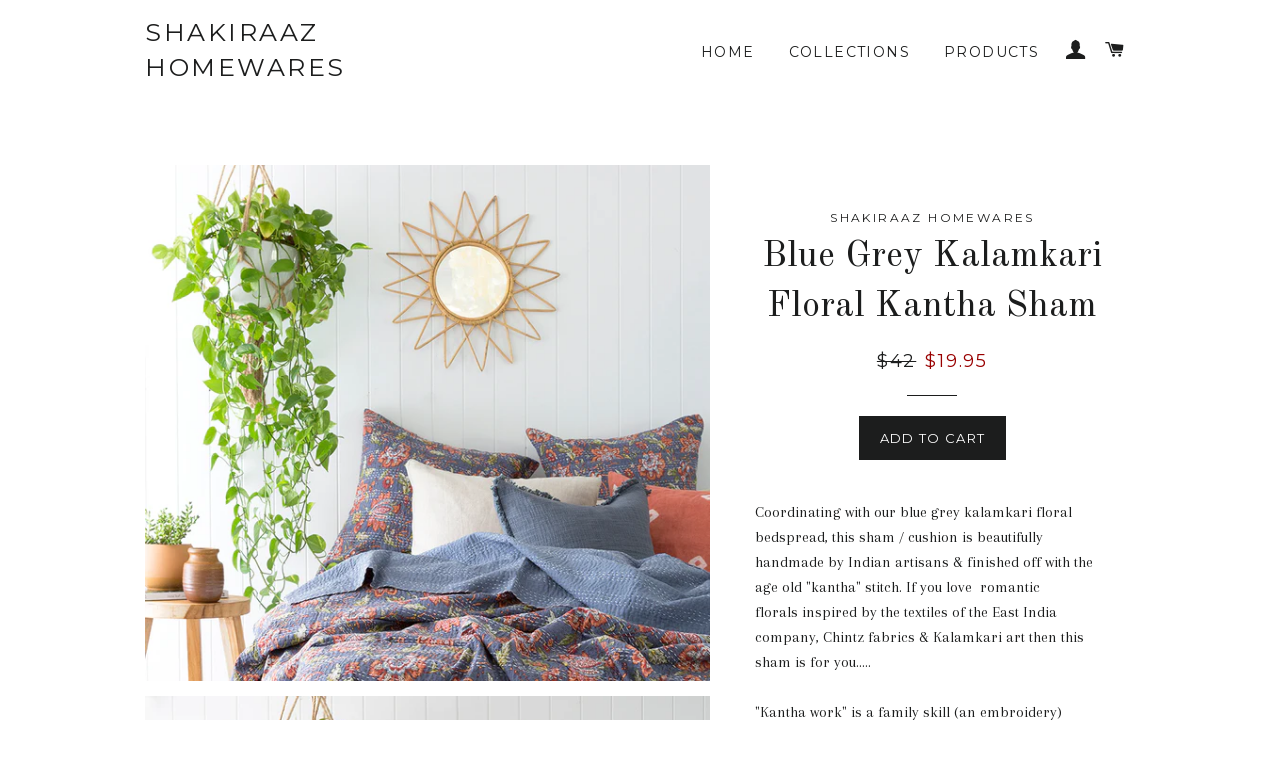

--- FILE ---
content_type: text/html; charset=utf-8
request_url: https://shakiraaz-homewares.myshopify.com/collections/sale/products/white-tropical-floral-kantha-sham
body_size: 15639
content:
<!doctype html>
<!--[if lt IE 7]><html class="no-js lt-ie9 lt-ie8 lt-ie7" lang="en"> <![endif]-->
<!--[if IE 7]><html class="no-js lt-ie9 lt-ie8" lang="en"> <![endif]-->
<!--[if IE 8]><html class="no-js lt-ie9" lang="en"> <![endif]-->
<!--[if IE 9 ]><html class="ie9 no-js"> <![endif]-->
<!--[if (gt IE 9)|!(IE)]><!--> <html class="no-js"> <!--<![endif]-->
<head>

  <!-- Basic page needs ================================================== -->
  <meta charset="utf-8">
  <meta http-equiv="X-UA-Compatible" content="IE=edge,chrome=1">

  

  <!-- Title and description ================================================== -->
  <title>
  Blue Grey Kalamkari Floral Kantha Sham &ndash; SHAKIRAAZ HOMEWARES
  </title>

  
  <meta name="description" content="Coordinating with our blue grey kalamkari floral bedspread, this sham / cushion is beautifully handmade by Indian artisans &amp;amp; finished off with the age old &quot;kantha&quot; stitch. If you love  romantic florals inspired by the textiles of the East India company, Chintz fabrics &amp;amp; Kalamkari art then this sham is for you..">
  

  <!-- Helpers ================================================== -->
  <!-- /snippets/social-meta-tags.liquid -->


  <meta property="og:type" content="product">
  <meta property="og:title" content="Blue Grey Kalamkari Floral Kantha Sham">
  <meta property="og:url" content="https://shakiraaz-homewares.myshopify.com/products/white-tropical-floral-kantha-sham">
  <meta property="og:description" content="Coordinating with our blue grey kalamkari floral bedspread, this sham / cushion is beautifully handmade by Indian artisans &amp;amp; finished off with the age old &quot;kantha&quot; stitch. If you love  romantic florals inspired by the textiles of the East India company, Chintz fabrics &amp;amp; Kalamkari art then this sham is for you.....
&quot;Kantha work&quot; is a family skill (an embroidery) passed on from mother to daughter, originating from the north eastern states in India, wherein old saris, dhotis &amp;amp; old cloth pieces are stitched together using the running stitch to make light weight quilts or throws. Thus each piece is totally unique &amp;amp; this embroidery renders a slightly crinkled or wavy effect to the original patchwork of materials.
Loose threads &amp;amp; some imperfections are characteristic of this type of handmade product. 
Dimensions - 60cm x 60cm
Dry Clean Preferable.">
  
    <meta property="og:image" content="http://shakiraaz-homewares.myshopify.com/cdn/shop/products/Shakira_6_LR_SHAM_grande.jpg?v=1505270961">
    <meta property="og:image:secure_url" content="https://shakiraaz-homewares.myshopify.com/cdn/shop/products/Shakira_6_LR_SHAM_grande.jpg?v=1505270961">
  
    <meta property="og:image" content="http://shakiraaz-homewares.myshopify.com/cdn/shop/products/Shakira_5_HR_SHAM_grande.jpg?v=1505270959">
    <meta property="og:image:secure_url" content="https://shakiraaz-homewares.myshopify.com/cdn/shop/products/Shakira_5_HR_SHAM_grande.jpg?v=1505270959">
  
  <meta property="og:price:amount" content="19.95">
  <meta property="og:price:currency" content="AUD">

<meta property="og:site_name" content="SHAKIRAAZ HOMEWARES">



  <meta name="twitter:card" content="summary">



  <meta name="twitter:title" content="Blue Grey Kalamkari Floral Kantha Sham">
  <meta name="twitter:description" content="Coordinating with our blue grey kalamkari floral bedspread, this sham / cushion is beautifully handmade by Indian artisans &amp;amp; finished off with the age old &quot;kantha&quot; stitch. If you love  romantic fl">
  <meta name="twitter:image" content="https://shakiraaz-homewares.myshopify.com/cdn/shop/products/Shakira_5_HR_SHAM_large.jpg?v=1505270959">
  <meta name="twitter:image:width" content="480">
  <meta name="twitter:image:height" content="480">


  <link rel="canonical" href="https://shakiraaz-homewares.myshopify.com/products/white-tropical-floral-kantha-sham">
  <meta name="viewport" content="width=device-width,initial-scale=1,shrink-to-fit=no">
  <meta name="theme-color" content="#1c1d1d">

  <!-- CSS ================================================== -->
  <link href="//shakiraaz-homewares.myshopify.com/cdn/shop/t/3/assets/timber.scss.css?v=153623245560077322911699081072" rel="stylesheet" type="text/css" media="all" />
  <link href="//shakiraaz-homewares.myshopify.com/cdn/shop/t/3/assets/theme.scss.css?v=99223724187668425561699081072" rel="stylesheet" type="text/css" media="all" />
  
  
  
  <link href="//fonts.googleapis.com/css?family=Arapey:400" rel="stylesheet" type="text/css" media="all" />


  
    
    
    <link href="//fonts.googleapis.com/css?family=Old+Standard+TT:400" rel="stylesheet" type="text/css" media="all" />
  


  
    
    
    <link href="//fonts.googleapis.com/css?family=Montserrat:400" rel="stylesheet" type="text/css" media="all" />
  



  <!-- Header hook for plugins ================================================== -->
  <script>window.performance && window.performance.mark && window.performance.mark('shopify.content_for_header.start');</script><meta name="google-site-verification" content="vKmCl7Mw7XTnMhTDsogilpN4R1TDRWBo-zuijsOlsOc">
<meta name="facebook-domain-verification" content="4luj52w2mg0liddyjhuzb45oe9fdzv">
<meta name="facebook-domain-verification" content="kk7uzjvnw72tge7ndfdvu7xegvoeks">
<meta id="shopify-digital-wallet" name="shopify-digital-wallet" content="/13708479/digital_wallets/dialog">
<meta name="shopify-checkout-api-token" content="4615eeca2a5878e4adb8a5d23fdcc62c">
<meta id="in-context-paypal-metadata" data-shop-id="13708479" data-venmo-supported="false" data-environment="production" data-locale="en_US" data-paypal-v4="true" data-currency="AUD">
<link rel="alternate" hreflang="x-default" href="https://shakiraaz-homewares.myshopify.com/products/white-tropical-floral-kantha-sham">
<link rel="alternate" hreflang="en-US" href="https://shakiraaz-homewares.myshopify.com/en-us/products/white-tropical-floral-kantha-sham">
<link rel="alternate" hreflang="en-AU" href="https://shakiraaz-homewares.myshopify.com/products/white-tropical-floral-kantha-sham">
<link rel="alternate" type="application/json+oembed" href="https://shakiraaz-homewares.myshopify.com/products/white-tropical-floral-kantha-sham.oembed">
<script async="async" src="/checkouts/internal/preloads.js?locale=en-AU"></script>
<link rel="preconnect" href="https://shop.app" crossorigin="anonymous">
<script async="async" src="https://shop.app/checkouts/internal/preloads.js?locale=en-AU&shop_id=13708479" crossorigin="anonymous"></script>
<script id="shopify-features" type="application/json">{"accessToken":"4615eeca2a5878e4adb8a5d23fdcc62c","betas":["rich-media-storefront-analytics"],"domain":"shakiraaz-homewares.myshopify.com","predictiveSearch":true,"shopId":13708479,"locale":"en"}</script>
<script>var Shopify = Shopify || {};
Shopify.shop = "shakiraaz-homewares.myshopify.com";
Shopify.locale = "en";
Shopify.currency = {"active":"AUD","rate":"1.0"};
Shopify.country = "AU";
Shopify.theme = {"name":"Brooklyn","id":140042503,"schema_name":null,"schema_version":null,"theme_store_id":730,"role":"main"};
Shopify.theme.handle = "null";
Shopify.theme.style = {"id":null,"handle":null};
Shopify.cdnHost = "shakiraaz-homewares.myshopify.com/cdn";
Shopify.routes = Shopify.routes || {};
Shopify.routes.root = "/";</script>
<script type="module">!function(o){(o.Shopify=o.Shopify||{}).modules=!0}(window);</script>
<script>!function(o){function n(){var o=[];function n(){o.push(Array.prototype.slice.apply(arguments))}return n.q=o,n}var t=o.Shopify=o.Shopify||{};t.loadFeatures=n(),t.autoloadFeatures=n()}(window);</script>
<script>
  window.ShopifyPay = window.ShopifyPay || {};
  window.ShopifyPay.apiHost = "shop.app\/pay";
  window.ShopifyPay.redirectState = null;
</script>
<script id="shop-js-analytics" type="application/json">{"pageType":"product"}</script>
<script defer="defer" async type="module" src="//shakiraaz-homewares.myshopify.com/cdn/shopifycloud/shop-js/modules/v2/client.init-shop-cart-sync_C5BV16lS.en.esm.js"></script>
<script defer="defer" async type="module" src="//shakiraaz-homewares.myshopify.com/cdn/shopifycloud/shop-js/modules/v2/chunk.common_CygWptCX.esm.js"></script>
<script type="module">
  await import("//shakiraaz-homewares.myshopify.com/cdn/shopifycloud/shop-js/modules/v2/client.init-shop-cart-sync_C5BV16lS.en.esm.js");
await import("//shakiraaz-homewares.myshopify.com/cdn/shopifycloud/shop-js/modules/v2/chunk.common_CygWptCX.esm.js");

  window.Shopify.SignInWithShop?.initShopCartSync?.({"fedCMEnabled":true,"windoidEnabled":true});

</script>
<script>
  window.Shopify = window.Shopify || {};
  if (!window.Shopify.featureAssets) window.Shopify.featureAssets = {};
  window.Shopify.featureAssets['shop-js'] = {"shop-cart-sync":["modules/v2/client.shop-cart-sync_ZFArdW7E.en.esm.js","modules/v2/chunk.common_CygWptCX.esm.js"],"init-fed-cm":["modules/v2/client.init-fed-cm_CmiC4vf6.en.esm.js","modules/v2/chunk.common_CygWptCX.esm.js"],"shop-button":["modules/v2/client.shop-button_tlx5R9nI.en.esm.js","modules/v2/chunk.common_CygWptCX.esm.js"],"shop-cash-offers":["modules/v2/client.shop-cash-offers_DOA2yAJr.en.esm.js","modules/v2/chunk.common_CygWptCX.esm.js","modules/v2/chunk.modal_D71HUcav.esm.js"],"init-windoid":["modules/v2/client.init-windoid_sURxWdc1.en.esm.js","modules/v2/chunk.common_CygWptCX.esm.js"],"shop-toast-manager":["modules/v2/client.shop-toast-manager_ClPi3nE9.en.esm.js","modules/v2/chunk.common_CygWptCX.esm.js"],"init-shop-email-lookup-coordinator":["modules/v2/client.init-shop-email-lookup-coordinator_B8hsDcYM.en.esm.js","modules/v2/chunk.common_CygWptCX.esm.js"],"init-shop-cart-sync":["modules/v2/client.init-shop-cart-sync_C5BV16lS.en.esm.js","modules/v2/chunk.common_CygWptCX.esm.js"],"avatar":["modules/v2/client.avatar_BTnouDA3.en.esm.js"],"pay-button":["modules/v2/client.pay-button_FdsNuTd3.en.esm.js","modules/v2/chunk.common_CygWptCX.esm.js"],"init-customer-accounts":["modules/v2/client.init-customer-accounts_DxDtT_ad.en.esm.js","modules/v2/client.shop-login-button_C5VAVYt1.en.esm.js","modules/v2/chunk.common_CygWptCX.esm.js","modules/v2/chunk.modal_D71HUcav.esm.js"],"init-shop-for-new-customer-accounts":["modules/v2/client.init-shop-for-new-customer-accounts_ChsxoAhi.en.esm.js","modules/v2/client.shop-login-button_C5VAVYt1.en.esm.js","modules/v2/chunk.common_CygWptCX.esm.js","modules/v2/chunk.modal_D71HUcav.esm.js"],"shop-login-button":["modules/v2/client.shop-login-button_C5VAVYt1.en.esm.js","modules/v2/chunk.common_CygWptCX.esm.js","modules/v2/chunk.modal_D71HUcav.esm.js"],"init-customer-accounts-sign-up":["modules/v2/client.init-customer-accounts-sign-up_CPSyQ0Tj.en.esm.js","modules/v2/client.shop-login-button_C5VAVYt1.en.esm.js","modules/v2/chunk.common_CygWptCX.esm.js","modules/v2/chunk.modal_D71HUcav.esm.js"],"shop-follow-button":["modules/v2/client.shop-follow-button_Cva4Ekp9.en.esm.js","modules/v2/chunk.common_CygWptCX.esm.js","modules/v2/chunk.modal_D71HUcav.esm.js"],"checkout-modal":["modules/v2/client.checkout-modal_BPM8l0SH.en.esm.js","modules/v2/chunk.common_CygWptCX.esm.js","modules/v2/chunk.modal_D71HUcav.esm.js"],"lead-capture":["modules/v2/client.lead-capture_Bi8yE_yS.en.esm.js","modules/v2/chunk.common_CygWptCX.esm.js","modules/v2/chunk.modal_D71HUcav.esm.js"],"shop-login":["modules/v2/client.shop-login_D6lNrXab.en.esm.js","modules/v2/chunk.common_CygWptCX.esm.js","modules/v2/chunk.modal_D71HUcav.esm.js"],"payment-terms":["modules/v2/client.payment-terms_CZxnsJam.en.esm.js","modules/v2/chunk.common_CygWptCX.esm.js","modules/v2/chunk.modal_D71HUcav.esm.js"]};
</script>
<script>(function() {
  var isLoaded = false;
  function asyncLoad() {
    if (isLoaded) return;
    isLoaded = true;
    var urls = ["https:\/\/chimpstatic.com\/mcjs-connected\/js\/users\/6d7a660b97d952ddce7b42d7b\/b504d75c44af5b5b7a62e50e9.js?shop=shakiraaz-homewares.myshopify.com","https:\/\/chimpstatic.com\/mcjs-connected\/js\/users\/6d7a660b97d952ddce7b42d7b\/0bfcb251f7ea98927eb8a67b5.js?shop=shakiraaz-homewares.myshopify.com","https:\/\/cdn-stamped-io.azureedge.net\/files\/widget.min.js?shop=shakiraaz-homewares.myshopify.com"];
    for (var i = 0; i < urls.length; i++) {
      var s = document.createElement('script');
      s.type = 'text/javascript';
      s.async = true;
      s.src = urls[i];
      var x = document.getElementsByTagName('script')[0];
      x.parentNode.insertBefore(s, x);
    }
  };
  if(window.attachEvent) {
    window.attachEvent('onload', asyncLoad);
  } else {
    window.addEventListener('load', asyncLoad, false);
  }
})();</script>
<script id="__st">var __st={"a":13708479,"offset":-18000,"reqid":"095d221a-7faa-422f-a3f1-6714f702ee41-1768723041","pageurl":"shakiraaz-homewares.myshopify.com\/collections\/sale\/products\/white-tropical-floral-kantha-sham","u":"0bbd98e8262c","p":"product","rtyp":"product","rid":11312591751};</script>
<script>window.ShopifyPaypalV4VisibilityTracking = true;</script>
<script id="captcha-bootstrap">!function(){'use strict';const t='contact',e='account',n='new_comment',o=[[t,t],['blogs',n],['comments',n],[t,'customer']],c=[[e,'customer_login'],[e,'guest_login'],[e,'recover_customer_password'],[e,'create_customer']],r=t=>t.map((([t,e])=>`form[action*='/${t}']:not([data-nocaptcha='true']) input[name='form_type'][value='${e}']`)).join(','),a=t=>()=>t?[...document.querySelectorAll(t)].map((t=>t.form)):[];function s(){const t=[...o],e=r(t);return a(e)}const i='password',u='form_key',d=['recaptcha-v3-token','g-recaptcha-response','h-captcha-response',i],f=()=>{try{return window.sessionStorage}catch{return}},m='__shopify_v',_=t=>t.elements[u];function p(t,e,n=!1){try{const o=window.sessionStorage,c=JSON.parse(o.getItem(e)),{data:r}=function(t){const{data:e,action:n}=t;return t[m]||n?{data:e,action:n}:{data:t,action:n}}(c);for(const[e,n]of Object.entries(r))t.elements[e]&&(t.elements[e].value=n);n&&o.removeItem(e)}catch(o){console.error('form repopulation failed',{error:o})}}const l='form_type',E='cptcha';function T(t){t.dataset[E]=!0}const w=window,h=w.document,L='Shopify',v='ce_forms',y='captcha';let A=!1;((t,e)=>{const n=(g='f06e6c50-85a8-45c8-87d0-21a2b65856fe',I='https://cdn.shopify.com/shopifycloud/storefront-forms-hcaptcha/ce_storefront_forms_captcha_hcaptcha.v1.5.2.iife.js',D={infoText:'Protected by hCaptcha',privacyText:'Privacy',termsText:'Terms'},(t,e,n)=>{const o=w[L][v],c=o.bindForm;if(c)return c(t,g,e,D).then(n);var r;o.q.push([[t,g,e,D],n]),r=I,A||(h.body.append(Object.assign(h.createElement('script'),{id:'captcha-provider',async:!0,src:r})),A=!0)});var g,I,D;w[L]=w[L]||{},w[L][v]=w[L][v]||{},w[L][v].q=[],w[L][y]=w[L][y]||{},w[L][y].protect=function(t,e){n(t,void 0,e),T(t)},Object.freeze(w[L][y]),function(t,e,n,w,h,L){const[v,y,A,g]=function(t,e,n){const i=e?o:[],u=t?c:[],d=[...i,...u],f=r(d),m=r(i),_=r(d.filter((([t,e])=>n.includes(e))));return[a(f),a(m),a(_),s()]}(w,h,L),I=t=>{const e=t.target;return e instanceof HTMLFormElement?e:e&&e.form},D=t=>v().includes(t);t.addEventListener('submit',(t=>{const e=I(t);if(!e)return;const n=D(e)&&!e.dataset.hcaptchaBound&&!e.dataset.recaptchaBound,o=_(e),c=g().includes(e)&&(!o||!o.value);(n||c)&&t.preventDefault(),c&&!n&&(function(t){try{if(!f())return;!function(t){const e=f();if(!e)return;const n=_(t);if(!n)return;const o=n.value;o&&e.removeItem(o)}(t);const e=Array.from(Array(32),(()=>Math.random().toString(36)[2])).join('');!function(t,e){_(t)||t.append(Object.assign(document.createElement('input'),{type:'hidden',name:u})),t.elements[u].value=e}(t,e),function(t,e){const n=f();if(!n)return;const o=[...t.querySelectorAll(`input[type='${i}']`)].map((({name:t})=>t)),c=[...d,...o],r={};for(const[a,s]of new FormData(t).entries())c.includes(a)||(r[a]=s);n.setItem(e,JSON.stringify({[m]:1,action:t.action,data:r}))}(t,e)}catch(e){console.error('failed to persist form',e)}}(e),e.submit())}));const S=(t,e)=>{t&&!t.dataset[E]&&(n(t,e.some((e=>e===t))),T(t))};for(const o of['focusin','change'])t.addEventListener(o,(t=>{const e=I(t);D(e)&&S(e,y())}));const B=e.get('form_key'),M=e.get(l),P=B&&M;t.addEventListener('DOMContentLoaded',(()=>{const t=y();if(P)for(const e of t)e.elements[l].value===M&&p(e,B);[...new Set([...A(),...v().filter((t=>'true'===t.dataset.shopifyCaptcha))])].forEach((e=>S(e,t)))}))}(h,new URLSearchParams(w.location.search),n,t,e,['guest_login'])})(!0,!0)}();</script>
<script integrity="sha256-4kQ18oKyAcykRKYeNunJcIwy7WH5gtpwJnB7kiuLZ1E=" data-source-attribution="shopify.loadfeatures" defer="defer" src="//shakiraaz-homewares.myshopify.com/cdn/shopifycloud/storefront/assets/storefront/load_feature-a0a9edcb.js" crossorigin="anonymous"></script>
<script crossorigin="anonymous" defer="defer" src="//shakiraaz-homewares.myshopify.com/cdn/shopifycloud/storefront/assets/shopify_pay/storefront-65b4c6d7.js?v=20250812"></script>
<script data-source-attribution="shopify.dynamic_checkout.dynamic.init">var Shopify=Shopify||{};Shopify.PaymentButton=Shopify.PaymentButton||{isStorefrontPortableWallets:!0,init:function(){window.Shopify.PaymentButton.init=function(){};var t=document.createElement("script");t.src="https://shakiraaz-homewares.myshopify.com/cdn/shopifycloud/portable-wallets/latest/portable-wallets.en.js",t.type="module",document.head.appendChild(t)}};
</script>
<script data-source-attribution="shopify.dynamic_checkout.buyer_consent">
  function portableWalletsHideBuyerConsent(e){var t=document.getElementById("shopify-buyer-consent"),n=document.getElementById("shopify-subscription-policy-button");t&&n&&(t.classList.add("hidden"),t.setAttribute("aria-hidden","true"),n.removeEventListener("click",e))}function portableWalletsShowBuyerConsent(e){var t=document.getElementById("shopify-buyer-consent"),n=document.getElementById("shopify-subscription-policy-button");t&&n&&(t.classList.remove("hidden"),t.removeAttribute("aria-hidden"),n.addEventListener("click",e))}window.Shopify?.PaymentButton&&(window.Shopify.PaymentButton.hideBuyerConsent=portableWalletsHideBuyerConsent,window.Shopify.PaymentButton.showBuyerConsent=portableWalletsShowBuyerConsent);
</script>
<script data-source-attribution="shopify.dynamic_checkout.cart.bootstrap">document.addEventListener("DOMContentLoaded",(function(){function t(){return document.querySelector("shopify-accelerated-checkout-cart, shopify-accelerated-checkout")}if(t())Shopify.PaymentButton.init();else{new MutationObserver((function(e,n){t()&&(Shopify.PaymentButton.init(),n.disconnect())})).observe(document.body,{childList:!0,subtree:!0})}}));
</script>
<link id="shopify-accelerated-checkout-styles" rel="stylesheet" media="screen" href="https://shakiraaz-homewares.myshopify.com/cdn/shopifycloud/portable-wallets/latest/accelerated-checkout-backwards-compat.css" crossorigin="anonymous">
<style id="shopify-accelerated-checkout-cart">
        #shopify-buyer-consent {
  margin-top: 1em;
  display: inline-block;
  width: 100%;
}

#shopify-buyer-consent.hidden {
  display: none;
}

#shopify-subscription-policy-button {
  background: none;
  border: none;
  padding: 0;
  text-decoration: underline;
  font-size: inherit;
  cursor: pointer;
}

#shopify-subscription-policy-button::before {
  box-shadow: none;
}

      </style>

<script>window.performance && window.performance.mark && window.performance.mark('shopify.content_for_header.end');</script>
  <!-- /snippets/oldIE-js.liquid -->


<!--[if lt IE 9]>
<script src="//cdnjs.cloudflare.com/ajax/libs/html5shiv/3.7.2/html5shiv.min.js" type="text/javascript"></script>
<script src="//shakiraaz-homewares.myshopify.com/cdn/shop/t/3/assets/respond.min.js?v=52248677837542619231467636114" type="text/javascript"></script>
<link href="//shakiraaz-homewares.myshopify.com/cdn/shop/t/3/assets/respond-proxy.html" id="respond-proxy" rel="respond-proxy" />
<link href="//shakiraaz-homewares.myshopify.com/search?q=1acdebbb6156c779b26206612a6fe0db" id="respond-redirect" rel="respond-redirect" />
<script src="//shakiraaz-homewares.myshopify.com/search?q=1acdebbb6156c779b26206612a6fe0db" type="text/javascript"></script>
<![endif]-->


<!--[if (lte IE 9) ]><script src="//shakiraaz-homewares.myshopify.com/cdn/shop/t/3/assets/match-media.min.js?v=159635276924582161481467636113" type="text/javascript"></script><![endif]-->


  <script src="//ajax.googleapis.com/ajax/libs/jquery/1.11.0/jquery.min.js" type="text/javascript"></script>
  <script src="//shakiraaz-homewares.myshopify.com/cdn/shop/t/3/assets/modernizr.min.js?v=21391054748206432451467636113" type="text/javascript"></script>

  
  

<link href="https://monorail-edge.shopifysvc.com" rel="dns-prefetch">
<script>(function(){if ("sendBeacon" in navigator && "performance" in window) {try {var session_token_from_headers = performance.getEntriesByType('navigation')[0].serverTiming.find(x => x.name == '_s').description;} catch {var session_token_from_headers = undefined;}var session_cookie_matches = document.cookie.match(/_shopify_s=([^;]*)/);var session_token_from_cookie = session_cookie_matches && session_cookie_matches.length === 2 ? session_cookie_matches[1] : "";var session_token = session_token_from_headers || session_token_from_cookie || "";function handle_abandonment_event(e) {var entries = performance.getEntries().filter(function(entry) {return /monorail-edge.shopifysvc.com/.test(entry.name);});if (!window.abandonment_tracked && entries.length === 0) {window.abandonment_tracked = true;var currentMs = Date.now();var navigation_start = performance.timing.navigationStart;var payload = {shop_id: 13708479,url: window.location.href,navigation_start,duration: currentMs - navigation_start,session_token,page_type: "product"};window.navigator.sendBeacon("https://monorail-edge.shopifysvc.com/v1/produce", JSON.stringify({schema_id: "online_store_buyer_site_abandonment/1.1",payload: payload,metadata: {event_created_at_ms: currentMs,event_sent_at_ms: currentMs}}));}}window.addEventListener('pagehide', handle_abandonment_event);}}());</script>
<script id="web-pixels-manager-setup">(function e(e,d,r,n,o){if(void 0===o&&(o={}),!Boolean(null===(a=null===(i=window.Shopify)||void 0===i?void 0:i.analytics)||void 0===a?void 0:a.replayQueue)){var i,a;window.Shopify=window.Shopify||{};var t=window.Shopify;t.analytics=t.analytics||{};var s=t.analytics;s.replayQueue=[],s.publish=function(e,d,r){return s.replayQueue.push([e,d,r]),!0};try{self.performance.mark("wpm:start")}catch(e){}var l=function(){var e={modern:/Edge?\/(1{2}[4-9]|1[2-9]\d|[2-9]\d{2}|\d{4,})\.\d+(\.\d+|)|Firefox\/(1{2}[4-9]|1[2-9]\d|[2-9]\d{2}|\d{4,})\.\d+(\.\d+|)|Chrom(ium|e)\/(9{2}|\d{3,})\.\d+(\.\d+|)|(Maci|X1{2}).+ Version\/(15\.\d+|(1[6-9]|[2-9]\d|\d{3,})\.\d+)([,.]\d+|)( \(\w+\)|)( Mobile\/\w+|) Safari\/|Chrome.+OPR\/(9{2}|\d{3,})\.\d+\.\d+|(CPU[ +]OS|iPhone[ +]OS|CPU[ +]iPhone|CPU IPhone OS|CPU iPad OS)[ +]+(15[._]\d+|(1[6-9]|[2-9]\d|\d{3,})[._]\d+)([._]\d+|)|Android:?[ /-](13[3-9]|1[4-9]\d|[2-9]\d{2}|\d{4,})(\.\d+|)(\.\d+|)|Android.+Firefox\/(13[5-9]|1[4-9]\d|[2-9]\d{2}|\d{4,})\.\d+(\.\d+|)|Android.+Chrom(ium|e)\/(13[3-9]|1[4-9]\d|[2-9]\d{2}|\d{4,})\.\d+(\.\d+|)|SamsungBrowser\/([2-9]\d|\d{3,})\.\d+/,legacy:/Edge?\/(1[6-9]|[2-9]\d|\d{3,})\.\d+(\.\d+|)|Firefox\/(5[4-9]|[6-9]\d|\d{3,})\.\d+(\.\d+|)|Chrom(ium|e)\/(5[1-9]|[6-9]\d|\d{3,})\.\d+(\.\d+|)([\d.]+$|.*Safari\/(?![\d.]+ Edge\/[\d.]+$))|(Maci|X1{2}).+ Version\/(10\.\d+|(1[1-9]|[2-9]\d|\d{3,})\.\d+)([,.]\d+|)( \(\w+\)|)( Mobile\/\w+|) Safari\/|Chrome.+OPR\/(3[89]|[4-9]\d|\d{3,})\.\d+\.\d+|(CPU[ +]OS|iPhone[ +]OS|CPU[ +]iPhone|CPU IPhone OS|CPU iPad OS)[ +]+(10[._]\d+|(1[1-9]|[2-9]\d|\d{3,})[._]\d+)([._]\d+|)|Android:?[ /-](13[3-9]|1[4-9]\d|[2-9]\d{2}|\d{4,})(\.\d+|)(\.\d+|)|Mobile Safari.+OPR\/([89]\d|\d{3,})\.\d+\.\d+|Android.+Firefox\/(13[5-9]|1[4-9]\d|[2-9]\d{2}|\d{4,})\.\d+(\.\d+|)|Android.+Chrom(ium|e)\/(13[3-9]|1[4-9]\d|[2-9]\d{2}|\d{4,})\.\d+(\.\d+|)|Android.+(UC? ?Browser|UCWEB|U3)[ /]?(15\.([5-9]|\d{2,})|(1[6-9]|[2-9]\d|\d{3,})\.\d+)\.\d+|SamsungBrowser\/(5\.\d+|([6-9]|\d{2,})\.\d+)|Android.+MQ{2}Browser\/(14(\.(9|\d{2,})|)|(1[5-9]|[2-9]\d|\d{3,})(\.\d+|))(\.\d+|)|K[Aa][Ii]OS\/(3\.\d+|([4-9]|\d{2,})\.\d+)(\.\d+|)/},d=e.modern,r=e.legacy,n=navigator.userAgent;return n.match(d)?"modern":n.match(r)?"legacy":"unknown"}(),u="modern"===l?"modern":"legacy",c=(null!=n?n:{modern:"",legacy:""})[u],f=function(e){return[e.baseUrl,"/wpm","/b",e.hashVersion,"modern"===e.buildTarget?"m":"l",".js"].join("")}({baseUrl:d,hashVersion:r,buildTarget:u}),m=function(e){var d=e.version,r=e.bundleTarget,n=e.surface,o=e.pageUrl,i=e.monorailEndpoint;return{emit:function(e){var a=e.status,t=e.errorMsg,s=(new Date).getTime(),l=JSON.stringify({metadata:{event_sent_at_ms:s},events:[{schema_id:"web_pixels_manager_load/3.1",payload:{version:d,bundle_target:r,page_url:o,status:a,surface:n,error_msg:t},metadata:{event_created_at_ms:s}}]});if(!i)return console&&console.warn&&console.warn("[Web Pixels Manager] No Monorail endpoint provided, skipping logging."),!1;try{return self.navigator.sendBeacon.bind(self.navigator)(i,l)}catch(e){}var u=new XMLHttpRequest;try{return u.open("POST",i,!0),u.setRequestHeader("Content-Type","text/plain"),u.send(l),!0}catch(e){return console&&console.warn&&console.warn("[Web Pixels Manager] Got an unhandled error while logging to Monorail."),!1}}}}({version:r,bundleTarget:l,surface:e.surface,pageUrl:self.location.href,monorailEndpoint:e.monorailEndpoint});try{o.browserTarget=l,function(e){var d=e.src,r=e.async,n=void 0===r||r,o=e.onload,i=e.onerror,a=e.sri,t=e.scriptDataAttributes,s=void 0===t?{}:t,l=document.createElement("script"),u=document.querySelector("head"),c=document.querySelector("body");if(l.async=n,l.src=d,a&&(l.integrity=a,l.crossOrigin="anonymous"),s)for(var f in s)if(Object.prototype.hasOwnProperty.call(s,f))try{l.dataset[f]=s[f]}catch(e){}if(o&&l.addEventListener("load",o),i&&l.addEventListener("error",i),u)u.appendChild(l);else{if(!c)throw new Error("Did not find a head or body element to append the script");c.appendChild(l)}}({src:f,async:!0,onload:function(){if(!function(){var e,d;return Boolean(null===(d=null===(e=window.Shopify)||void 0===e?void 0:e.analytics)||void 0===d?void 0:d.initialized)}()){var d=window.webPixelsManager.init(e)||void 0;if(d){var r=window.Shopify.analytics;r.replayQueue.forEach((function(e){var r=e[0],n=e[1],o=e[2];d.publishCustomEvent(r,n,o)})),r.replayQueue=[],r.publish=d.publishCustomEvent,r.visitor=d.visitor,r.initialized=!0}}},onerror:function(){return m.emit({status:"failed",errorMsg:"".concat(f," has failed to load")})},sri:function(e){var d=/^sha384-[A-Za-z0-9+/=]+$/;return"string"==typeof e&&d.test(e)}(c)?c:"",scriptDataAttributes:o}),m.emit({status:"loading"})}catch(e){m.emit({status:"failed",errorMsg:(null==e?void 0:e.message)||"Unknown error"})}}})({shopId: 13708479,storefrontBaseUrl: "https://shakiraaz-homewares.myshopify.com",extensionsBaseUrl: "https://extensions.shopifycdn.com/cdn/shopifycloud/web-pixels-manager",monorailEndpoint: "https://monorail-edge.shopifysvc.com/unstable/produce_batch",surface: "storefront-renderer",enabledBetaFlags: ["2dca8a86"],webPixelsConfigList: [{"id":"183304277","configuration":"{\"config\":\"{\\\"pixel_id\\\":\\\"AW-784216862\\\",\\\"target_country\\\":\\\"AU\\\",\\\"gtag_events\\\":[{\\\"type\\\":\\\"search\\\",\\\"action_label\\\":\\\"AW-784216862\\\/OWf1CN6384oBEJ7m-PUC\\\"},{\\\"type\\\":\\\"begin_checkout\\\",\\\"action_label\\\":\\\"AW-784216862\\\/QU8xCNu384oBEJ7m-PUC\\\"},{\\\"type\\\":\\\"view_item\\\",\\\"action_label\\\":[\\\"AW-784216862\\\/vuB-CNW384oBEJ7m-PUC\\\",\\\"MC-14M2R0YPNC\\\"]},{\\\"type\\\":\\\"purchase\\\",\\\"action_label\\\":[\\\"AW-784216862\\\/p_NLCNK384oBEJ7m-PUC\\\",\\\"MC-14M2R0YPNC\\\"]},{\\\"type\\\":\\\"page_view\\\",\\\"action_label\\\":[\\\"AW-784216862\\\/jEx0CM-384oBEJ7m-PUC\\\",\\\"MC-14M2R0YPNC\\\"]},{\\\"type\\\":\\\"add_payment_info\\\",\\\"action_label\\\":\\\"AW-784216862\\\/4RjuCOG384oBEJ7m-PUC\\\"},{\\\"type\\\":\\\"add_to_cart\\\",\\\"action_label\\\":\\\"AW-784216862\\\/aigrCNi384oBEJ7m-PUC\\\"}],\\\"enable_monitoring_mode\\\":false}\"}","eventPayloadVersion":"v1","runtimeContext":"OPEN","scriptVersion":"b2a88bafab3e21179ed38636efcd8a93","type":"APP","apiClientId":1780363,"privacyPurposes":[],"dataSharingAdjustments":{"protectedCustomerApprovalScopes":["read_customer_address","read_customer_email","read_customer_name","read_customer_personal_data","read_customer_phone"]}},{"id":"shopify-app-pixel","configuration":"{}","eventPayloadVersion":"v1","runtimeContext":"STRICT","scriptVersion":"0450","apiClientId":"shopify-pixel","type":"APP","privacyPurposes":["ANALYTICS","MARKETING"]},{"id":"shopify-custom-pixel","eventPayloadVersion":"v1","runtimeContext":"LAX","scriptVersion":"0450","apiClientId":"shopify-pixel","type":"CUSTOM","privacyPurposes":["ANALYTICS","MARKETING"]}],isMerchantRequest: false,initData: {"shop":{"name":"SHAKIRAAZ HOMEWARES","paymentSettings":{"currencyCode":"AUD"},"myshopifyDomain":"shakiraaz-homewares.myshopify.com","countryCode":"AU","storefrontUrl":"https:\/\/shakiraaz-homewares.myshopify.com"},"customer":null,"cart":null,"checkout":null,"productVariants":[{"price":{"amount":19.95,"currencyCode":"AUD"},"product":{"title":"Blue Grey Kalamkari Floral Kantha Sham","vendor":"SHAKIRAAZ HOMEWARES","id":"11312591751","untranslatedTitle":"Blue Grey Kalamkari Floral Kantha Sham","url":"\/products\/white-tropical-floral-kantha-sham","type":"Bedspread \/ Quilt"},"id":"53008497479","image":{"src":"\/\/shakiraaz-homewares.myshopify.com\/cdn\/shop\/products\/Shakira_5_HR_SHAM.jpg?v=1505270959"},"sku":"","title":"Default Title","untranslatedTitle":"Default Title"}],"purchasingCompany":null},},"https://shakiraaz-homewares.myshopify.com/cdn","fcfee988w5aeb613cpc8e4bc33m6693e112",{"modern":"","legacy":""},{"shopId":"13708479","storefrontBaseUrl":"https:\/\/shakiraaz-homewares.myshopify.com","extensionBaseUrl":"https:\/\/extensions.shopifycdn.com\/cdn\/shopifycloud\/web-pixels-manager","surface":"storefront-renderer","enabledBetaFlags":"[\"2dca8a86\"]","isMerchantRequest":"false","hashVersion":"fcfee988w5aeb613cpc8e4bc33m6693e112","publish":"custom","events":"[[\"page_viewed\",{}],[\"product_viewed\",{\"productVariant\":{\"price\":{\"amount\":19.95,\"currencyCode\":\"AUD\"},\"product\":{\"title\":\"Blue Grey Kalamkari Floral Kantha Sham\",\"vendor\":\"SHAKIRAAZ HOMEWARES\",\"id\":\"11312591751\",\"untranslatedTitle\":\"Blue Grey Kalamkari Floral Kantha Sham\",\"url\":\"\/products\/white-tropical-floral-kantha-sham\",\"type\":\"Bedspread \/ Quilt\"},\"id\":\"53008497479\",\"image\":{\"src\":\"\/\/shakiraaz-homewares.myshopify.com\/cdn\/shop\/products\/Shakira_5_HR_SHAM.jpg?v=1505270959\"},\"sku\":\"\",\"title\":\"Default Title\",\"untranslatedTitle\":\"Default Title\"}}]]"});</script><script>
  window.ShopifyAnalytics = window.ShopifyAnalytics || {};
  window.ShopifyAnalytics.meta = window.ShopifyAnalytics.meta || {};
  window.ShopifyAnalytics.meta.currency = 'AUD';
  var meta = {"product":{"id":11312591751,"gid":"gid:\/\/shopify\/Product\/11312591751","vendor":"SHAKIRAAZ HOMEWARES","type":"Bedspread \/ Quilt","handle":"white-tropical-floral-kantha-sham","variants":[{"id":53008497479,"price":1995,"name":"Blue Grey Kalamkari Floral Kantha Sham","public_title":null,"sku":""}],"remote":false},"page":{"pageType":"product","resourceType":"product","resourceId":11312591751,"requestId":"095d221a-7faa-422f-a3f1-6714f702ee41-1768723041"}};
  for (var attr in meta) {
    window.ShopifyAnalytics.meta[attr] = meta[attr];
  }
</script>
<script class="analytics">
  (function () {
    var customDocumentWrite = function(content) {
      var jquery = null;

      if (window.jQuery) {
        jquery = window.jQuery;
      } else if (window.Checkout && window.Checkout.$) {
        jquery = window.Checkout.$;
      }

      if (jquery) {
        jquery('body').append(content);
      }
    };

    var hasLoggedConversion = function(token) {
      if (token) {
        return document.cookie.indexOf('loggedConversion=' + token) !== -1;
      }
      return false;
    }

    var setCookieIfConversion = function(token) {
      if (token) {
        var twoMonthsFromNow = new Date(Date.now());
        twoMonthsFromNow.setMonth(twoMonthsFromNow.getMonth() + 2);

        document.cookie = 'loggedConversion=' + token + '; expires=' + twoMonthsFromNow;
      }
    }

    var trekkie = window.ShopifyAnalytics.lib = window.trekkie = window.trekkie || [];
    if (trekkie.integrations) {
      return;
    }
    trekkie.methods = [
      'identify',
      'page',
      'ready',
      'track',
      'trackForm',
      'trackLink'
    ];
    trekkie.factory = function(method) {
      return function() {
        var args = Array.prototype.slice.call(arguments);
        args.unshift(method);
        trekkie.push(args);
        return trekkie;
      };
    };
    for (var i = 0; i < trekkie.methods.length; i++) {
      var key = trekkie.methods[i];
      trekkie[key] = trekkie.factory(key);
    }
    trekkie.load = function(config) {
      trekkie.config = config || {};
      trekkie.config.initialDocumentCookie = document.cookie;
      var first = document.getElementsByTagName('script')[0];
      var script = document.createElement('script');
      script.type = 'text/javascript';
      script.onerror = function(e) {
        var scriptFallback = document.createElement('script');
        scriptFallback.type = 'text/javascript';
        scriptFallback.onerror = function(error) {
                var Monorail = {
      produce: function produce(monorailDomain, schemaId, payload) {
        var currentMs = new Date().getTime();
        var event = {
          schema_id: schemaId,
          payload: payload,
          metadata: {
            event_created_at_ms: currentMs,
            event_sent_at_ms: currentMs
          }
        };
        return Monorail.sendRequest("https://" + monorailDomain + "/v1/produce", JSON.stringify(event));
      },
      sendRequest: function sendRequest(endpointUrl, payload) {
        // Try the sendBeacon API
        if (window && window.navigator && typeof window.navigator.sendBeacon === 'function' && typeof window.Blob === 'function' && !Monorail.isIos12()) {
          var blobData = new window.Blob([payload], {
            type: 'text/plain'
          });

          if (window.navigator.sendBeacon(endpointUrl, blobData)) {
            return true;
          } // sendBeacon was not successful

        } // XHR beacon

        var xhr = new XMLHttpRequest();

        try {
          xhr.open('POST', endpointUrl);
          xhr.setRequestHeader('Content-Type', 'text/plain');
          xhr.send(payload);
        } catch (e) {
          console.log(e);
        }

        return false;
      },
      isIos12: function isIos12() {
        return window.navigator.userAgent.lastIndexOf('iPhone; CPU iPhone OS 12_') !== -1 || window.navigator.userAgent.lastIndexOf('iPad; CPU OS 12_') !== -1;
      }
    };
    Monorail.produce('monorail-edge.shopifysvc.com',
      'trekkie_storefront_load_errors/1.1',
      {shop_id: 13708479,
      theme_id: 140042503,
      app_name: "storefront",
      context_url: window.location.href,
      source_url: "//shakiraaz-homewares.myshopify.com/cdn/s/trekkie.storefront.cd680fe47e6c39ca5d5df5f0a32d569bc48c0f27.min.js"});

        };
        scriptFallback.async = true;
        scriptFallback.src = '//shakiraaz-homewares.myshopify.com/cdn/s/trekkie.storefront.cd680fe47e6c39ca5d5df5f0a32d569bc48c0f27.min.js';
        first.parentNode.insertBefore(scriptFallback, first);
      };
      script.async = true;
      script.src = '//shakiraaz-homewares.myshopify.com/cdn/s/trekkie.storefront.cd680fe47e6c39ca5d5df5f0a32d569bc48c0f27.min.js';
      first.parentNode.insertBefore(script, first);
    };
    trekkie.load(
      {"Trekkie":{"appName":"storefront","development":false,"defaultAttributes":{"shopId":13708479,"isMerchantRequest":null,"themeId":140042503,"themeCityHash":"10950861323969107647","contentLanguage":"en","currency":"AUD"},"isServerSideCookieWritingEnabled":true,"monorailRegion":"shop_domain","enabledBetaFlags":["65f19447"]},"Session Attribution":{},"S2S":{"facebookCapiEnabled":false,"source":"trekkie-storefront-renderer","apiClientId":580111}}
    );

    var loaded = false;
    trekkie.ready(function() {
      if (loaded) return;
      loaded = true;

      window.ShopifyAnalytics.lib = window.trekkie;

      var originalDocumentWrite = document.write;
      document.write = customDocumentWrite;
      try { window.ShopifyAnalytics.merchantGoogleAnalytics.call(this); } catch(error) {};
      document.write = originalDocumentWrite;

      window.ShopifyAnalytics.lib.page(null,{"pageType":"product","resourceType":"product","resourceId":11312591751,"requestId":"095d221a-7faa-422f-a3f1-6714f702ee41-1768723041","shopifyEmitted":true});

      var match = window.location.pathname.match(/checkouts\/(.+)\/(thank_you|post_purchase)/)
      var token = match? match[1]: undefined;
      if (!hasLoggedConversion(token)) {
        setCookieIfConversion(token);
        window.ShopifyAnalytics.lib.track("Viewed Product",{"currency":"AUD","variantId":53008497479,"productId":11312591751,"productGid":"gid:\/\/shopify\/Product\/11312591751","name":"Blue Grey Kalamkari Floral Kantha Sham","price":"19.95","sku":"","brand":"SHAKIRAAZ HOMEWARES","variant":null,"category":"Bedspread \/ Quilt","nonInteraction":true,"remote":false},undefined,undefined,{"shopifyEmitted":true});
      window.ShopifyAnalytics.lib.track("monorail:\/\/trekkie_storefront_viewed_product\/1.1",{"currency":"AUD","variantId":53008497479,"productId":11312591751,"productGid":"gid:\/\/shopify\/Product\/11312591751","name":"Blue Grey Kalamkari Floral Kantha Sham","price":"19.95","sku":"","brand":"SHAKIRAAZ HOMEWARES","variant":null,"category":"Bedspread \/ Quilt","nonInteraction":true,"remote":false,"referer":"https:\/\/shakiraaz-homewares.myshopify.com\/collections\/sale\/products\/white-tropical-floral-kantha-sham"});
      }
    });


        var eventsListenerScript = document.createElement('script');
        eventsListenerScript.async = true;
        eventsListenerScript.src = "//shakiraaz-homewares.myshopify.com/cdn/shopifycloud/storefront/assets/shop_events_listener-3da45d37.js";
        document.getElementsByTagName('head')[0].appendChild(eventsListenerScript);

})();</script>
<script
  defer
  src="https://shakiraaz-homewares.myshopify.com/cdn/shopifycloud/perf-kit/shopify-perf-kit-3.0.4.min.js"
  data-application="storefront-renderer"
  data-shop-id="13708479"
  data-render-region="gcp-us-central1"
  data-page-type="product"
  data-theme-instance-id="140042503"
  data-theme-name=""
  data-theme-version=""
  data-monorail-region="shop_domain"
  data-resource-timing-sampling-rate="10"
  data-shs="true"
  data-shs-beacon="true"
  data-shs-export-with-fetch="true"
  data-shs-logs-sample-rate="1"
  data-shs-beacon-endpoint="https://shakiraaz-homewares.myshopify.com/api/collect"
></script>
</head>


<body id="blue-grey-kalamkari-floral-kantha-sham" class="template-product">

  <div id="NavDrawer" class="drawer drawer--left">
    <div class="drawer__fixed-header">
      <div class="drawer__header">
        <div class="drawer__close drawer__close--left">
          <button type="button" class="icon-fallback-text drawer__close-button js-drawer-close">
            <span class="icon icon-x" aria-hidden="true"></span>
            <span class="fallback-text">Close menu</span>
          </button>
        </div>
      </div>
    </div>
    <div class="drawer__inner">

      

      

      <!-- begin mobile-nav -->
      <ul class="mobile-nav">
        
          
          
          
            <li class="mobile-nav__item">
              <a href="/" class="mobile-nav__link">Home</a>
            </li>
          
        
          
          
          
            <li class="mobile-nav__item">
              <a href="/collections" class="mobile-nav__link">Collections</a>
            </li>
          
        
          
          
          
            <li class="mobile-nav__item">
              <a href="/collections/all" class="mobile-nav__link">Products</a>
            </li>
          
        

        
        <li class="mobile-nav__spacer"></li>

        
        
          
            <li class="mobile-nav__item mobile-nav__item--secondary">
              <a href="/account/login" id="customer_login_link">Log In</a>
            </li>
            <li class="mobile-nav__item mobile-nav__item--secondary">
              <a href="/account/register" id="customer_register_link">Create Account</a>
            </li>
          
        
        
          <li class="mobile-nav__item mobile-nav__item--secondary"><a href="/search">Search</a></li>
        
          <li class="mobile-nav__item mobile-nav__item--secondary"><a href="/pages/about-us">About us</a></li>
        
          <li class="mobile-nav__item mobile-nav__item--secondary"><a href="/pages/contact-us">Contact us</a></li>
        
          <li class="mobile-nav__item mobile-nav__item--secondary"><a href="/pages/privacy-policies">Privacy Policies</a></li>
        
          <li class="mobile-nav__item mobile-nav__item--secondary"><a href="/pages/terms-and-conditions">Terms & Conditions</a></li>
        
          <li class="mobile-nav__item mobile-nav__item--secondary"><a href="/pages/faq">FAQs</a></li>
        
          <li class="mobile-nav__item mobile-nav__item--secondary"><a href="/blogs/news">Lastest Blogs</a></li>
        
          <li class="mobile-nav__item mobile-nav__item--secondary"><a href="/">Home Page</a></li>
        
          <li class="mobile-nav__item mobile-nav__item--secondary"><a href="/pages/wholesale">Wholesale</a></li>
        
      </ul>
      <!-- //mobile-nav -->
    </div>
  </div>
  <div id="CartDrawer" class="drawer drawer--right drawer--has-fixed-footer">
    <div class="drawer__fixed-header">
      <div class="drawer__header">
        <div class="drawer__title">Your cart</div>
        <div class="drawer__close">
          <button type="button" class="icon-fallback-text drawer__close-button js-drawer-close">
            <span class="icon icon-x" aria-hidden="true"></span>
            <span class="fallback-text">Close Cart</span>
          </button>
        </div>
      </div>
    </div>
    <div class="drawer__inner">
      <div id="CartContainer" class="drawer__cart"></div>
    </div>
  </div>

  <div id="PageContainer" class="is-moved-by-drawer">

    <div class="header-wrapper header-wrapper--over-hero">
      <header class="site-header" role="banner">
        <div class="wrapper">
          <div class="grid--full grid--table">
            <div class="grid__item large--hide one-quarter">
              <div class="site-nav--mobile">
                <button type="button" class="icon-fallback-text site-nav__link js-drawer-open-left" aria-controls="NavDrawer">
                  <span class="icon icon-hamburger" aria-hidden="true"></span>
                  <span class="fallback-text">Site navigation</span>
                </button>
              </div>
            </div>
            <div class="grid__item large--one-third medium-down--one-half">
              
              
                <div class="h1 site-header__logo large--left" itemscope itemtype="http://schema.org/Organization">
              
                
                  <a href="/" itemprop="url">SHAKIRAAZ HOMEWARES</a>
                
              
                </div>
              
            </div>
            <div class="grid__item large--two-thirds large--text-right medium-down--hide">
              
              <!-- begin site-nav -->
              <ul class="site-nav" id="AccessibleNav">
                <li class="site-nav__item site-nav--compress__menu">
                  <button type="button" class="icon-fallback-text site-nav__link site-nav__link--icon js-drawer-open-left" aria-controls="NavDrawer">
                    <span class="icon icon-hamburger" aria-hidden="true"></span>
                    <span class="fallback-text">Site navigation</span>
                  </button>
                </li>
                
                  
                  
                  
                    <li class="site-nav__item site-nav__expanded-item">
                      <a href="/" class="site-nav__link">Home</a>
                    </li>
                  
                
                  
                  
                  
                    <li class="site-nav__item site-nav__expanded-item">
                      <a href="/collections" class="site-nav__link">Collections</a>
                    </li>
                  
                
                  
                  
                  
                    <li class="site-nav__item site-nav__expanded-item">
                      <a href="/collections/all" class="site-nav__link">Products</a>
                    </li>
                  
                

                
                  <li class="site-nav__item site-nav__expanded-item">
                    <a class="site-nav__link site-nav__link--icon" href="/account">
                      <span class="icon-fallback-text">
                        <span class="icon icon-customer" aria-hidden="true"></span>
                        <span class="fallback-text">
                          
                            Log In
                          
                        </span>
                      </span>
                    </a>
                  </li>
                

                

                

                <li class="site-nav__item">
                  <a href="/cart" class="site-nav__link site-nav__link--icon cart-link js-drawer-open-right" aria-controls="CartDrawer">
                    <span class="icon-fallback-text">
                      <span class="icon icon-cart" aria-hidden="true"></span>
                      <span class="fallback-text">Cart</span>
                    </span>
                    <span class="cart-link__bubble"></span>
                  </a>
                </li>

              </ul>
              <!-- //site-nav -->
            </div>
            <div class="grid__item large--hide one-quarter">
              <div class="site-nav--mobile text-right">
                <a href="/cart" class="site-nav__link cart-link js-drawer-open-right" aria-controls="CartDrawer">
                  <span class="icon-fallback-text">
                    <span class="icon icon-cart" aria-hidden="true"></span>
                    <span class="fallback-text">Cart</span>
                  </span>
                  <span class="cart-link__bubble"></span>
                </a>
              </div>
            </div>
          </div>

          

          

        </div>
      </header>
    </div>

    <main class="main-content" role="main">
      <div class="wrapper">
        <!-- /templates/product.liquid -->

<div itemscope itemtype="http://schema.org/Product">

  <meta itemprop="url" content="https://shakiraaz-homewares.myshopify.com/products/white-tropical-floral-kantha-sham">
  <meta itemprop="image" content="//shakiraaz-homewares.myshopify.com/cdn/shop/products/Shakira_5_HR_SHAM_grande.jpg?v=1505270959">

  

  <div class="grid product-single">
    <div class="grid__item large--seven-twelfths medium--seven-twelfths text-center">
      <div class="product-single__photos">
        

        
        <div class="product-single__photo-wrapper">
          <img class="product-single__photo" id="ProductPhotoImg" src="//shakiraaz-homewares.myshopify.com/cdn/shop/products/Shakira_5_HR_SHAM_grande.jpg?v=1505270959" data-mfp-src="//shakiraaz-homewares.myshopify.com/cdn/shop/products/Shakira_5_HR_SHAM_1024x1024.jpg?v=1505270959" alt="Blue Grey Kalamkari Floral Kantha Sham" data-image-id="30218407431">
        </div>

        
        
          
        
          
            <div class="product-single__photo-wrapper">
              <img class="product-single__photo" src="//shakiraaz-homewares.myshopify.com/cdn/shop/products/Shakira_6_LR_SHAM_grande.jpg?v=1505270961" data-mfp-src="//shakiraaz-homewares.myshopify.com/cdn/shop/products/Shakira_6_LR_SHAM_1024x1024.jpg?v=1505270961" alt="Blue Grey Kalamkari Floral Kantha Sham" data-image-id="30218407559">
            </div>
          
        
      </div>
    </div>

    <div class="grid__item product-single__meta--wrapper medium--five-twelfths large--five-twelfths">
      <div class="product-single__meta">
        
          <h2 class="product-single__vendor" itemprop="brand">SHAKIRAAZ HOMEWARES</h2>
        

        <h1 class="product-single__title" itemprop="name">Blue Grey Kalamkari Floral Kantha Sham</h1>
<span class="stamped-product-reviews-badge stamped-main-badge" data-id="11312591751" data-product-title="Blue Grey Kalamkari Floral Kantha Sham" data-product-type="Bedspread / Quilt" style="display: block;"></span>

        <div itemprop="offers" itemscope itemtype="http://schema.org/Offer">
          

          
            <span class="product-single__price--wrapper">
              <span class="visually-hidden">Regular price</span>
              <span id="ComparePrice" class="product-single__price--compare-at">
                
                  $42.00
                
              </span>
              <span class="visually-hidden">Sale price</span>
            </span>
          

          <span id="ProductPrice" class="product-single__price on-sale" itemprop="price" content="19.95">
            $19.95
          </span>

          <hr class="hr--small">

          <meta itemprop="priceCurrency" content="AUD">
          <link itemprop="availability" href="http://schema.org/InStock">

          <form action="/cart/add" method="post" enctype="multipart/form-data" class="product-single__form" id="AddToCartForm">
            <select name="id" id="ProductSelect" class="product-single__variants">
              
                
                  <option  selected="selected"  data-sku="" value="53008497479">Default Title - $19.95 AUD</option>
                
              
            </select>

            

            <div class="product-single__add-to-cart">
              <button type="submit" name="add" id="AddToCart" class="btn">
                <span id="AddToCartText">Add to Cart</span>
              </button>
            </div>
          </form>

        </div>

        <div class="product-single__description rte" itemprop="description">
          <p>Coordinating with our blue grey kalamkari floral bedspread, this sham / cushion is beautifully handmade by Indian artisans &amp; finished off with the age old "kantha" stitch. If you love  romantic florals inspired by the textiles of the East India company, Chintz fabrics &amp; Kalamkari art then this sham is for you.....</p>
<p>"Kantha work" is a family skill (an embroidery) passed on from mother to daughter, originating from the north eastern states in India, wherein old saris, dhotis &amp; old cloth pieces are stitched together using the running stitch to make light weight quilts or throws. Thus each piece is totally unique &amp; this embroidery renders a slightly crinkled or wavy effect to the original patchwork of materials.</p>
<p>Loose threads &amp; some imperfections are characteristic of this type of handmade product. </p>
<p>Dimensions - 60cm x 60cm</p>
<p>Dry Clean Preferable.</p>
        </div>
        
        
        <div id="shopify-product-reviews" data-id="11312591751"></div>

        
          <!-- /snippets/social-sharing.liquid -->




<div class="social-sharing clean" data-permalink="https://shakiraaz-homewares.myshopify.com/products/white-tropical-floral-kantha-sham">

  
    <a target="_blank" href="//www.facebook.com/sharer.php?u=https://shakiraaz-homewares.myshopify.com/products/white-tropical-floral-kantha-sham" class="share-facebook">
      <span class="icon icon-facebook" aria-hidden="true"></span>
      <span class="share-title">Share</span>
      <span class="share-count">0</span>
    </a>
  

  
    <a target="_blank" href="//twitter.com/share?text=Blue%20Grey%20Kalamkari%20Floral%20Kantha%20Sham&amp;url=https://shakiraaz-homewares.myshopify.com/products/white-tropical-floral-kantha-sham" class="share-twitter">
      <span class="icon icon-twitter" aria-hidden="true"></span>
      <span class="share-title">Tweet</span>
    </a>
  

  

    
      <a target="_blank" href="//pinterest.com/pin/create/button/?url=https://shakiraaz-homewares.myshopify.com/products/white-tropical-floral-kantha-sham&amp;media=//shakiraaz-homewares.myshopify.com/cdn/shop/products/Shakira_5_HR_SHAM_1024x1024.jpg?v=1505270959&amp;description=Blue%20Grey%20Kalamkari%20Floral%20Kantha%20Sham" class="share-pinterest">
        <span class="icon icon-pinterest" aria-hidden="true"></span>
        <span class="share-title">Pin it</span>
        <span class="share-count">0</span>
      </a>
    

    
      <a target="_blank" href="//fancy.com/fancyit?ItemURL=https://shakiraaz-homewares.myshopify.com/products/white-tropical-floral-kantha-sham&amp;Title=Blue%20Grey%20Kalamkari%20Floral%20Kantha%20Sham&amp;Category=Other&amp;ImageURL=//shakiraaz-homewares.myshopify.com/cdn/shop/products/Shakira_5_HR_SHAM_1024x1024.jpg?v=1505270959" class="share-fancy">
        <span class="icon icon-fancy" aria-hidden="true"></span>
        <span class="share-title">Fancy</span>
      </a>
    

  

  
    <a target="_blank" href="//plus.google.com/share?url=https://shakiraaz-homewares.myshopify.com/products/white-tropical-floral-kantha-sham" class="share-google">
      <!-- Cannot get Google+ share count with JS yet -->
      <span class="icon icon-google_plus" aria-hidden="true"></span>
      <span class="share-count">+1</span>
    </a>
  

</div>

        
      </div>
    </div>
  </div>

  
    <hr class="hr--clear">
    <div class="text-center">
      <a href="/collections/sale" class="return-link">&larr; Back to SALE</a>
    </div>
  

</div>


<script src="//shakiraaz-homewares.myshopify.com/cdn/shop/t/3/assets/variant_selection.js?v=86378554405943916521467636114" type="text/javascript"></script>
<script>
  var selectCallback = function(variant, selector) {
    timber.productPage({
      money_format: "${{amount}}",
      variant: variant,
      selector: selector,
      translations: {
        addToCart : "Add to Cart",
        soldOut : "Sold Out",
        unavailable : "Unavailable"
      }
    });
  };

  jQuery(function($) {
    new Shopify.OptionSelectors('ProductSelect', {
      product: {"id":11312591751,"title":"Blue Grey Kalamkari Floral Kantha Sham","handle":"white-tropical-floral-kantha-sham","description":"\u003cp\u003eCoordinating with our blue grey kalamkari floral bedspread, this sham \/ cushion is beautifully handmade by Indian artisans \u0026amp; finished off with the age old \"kantha\" stitch. If you love  romantic florals inspired by the textiles of the East India company, Chintz fabrics \u0026amp; Kalamkari art then this sham is for you.....\u003c\/p\u003e\n\u003cp\u003e\"Kantha work\" is a family skill (an embroidery) passed on from mother to daughter, originating from the north eastern states in India, wherein old saris, dhotis \u0026amp; old cloth pieces are stitched together using the running stitch to make light weight quilts or throws. Thus each piece is totally unique \u0026amp; this embroidery renders a slightly crinkled or wavy effect to the original patchwork of materials.\u003c\/p\u003e\n\u003cp\u003eLoose threads \u0026amp; some imperfections are characteristic of this type of handmade product. \u003c\/p\u003e\n\u003cp\u003eDimensions - 60cm x 60cm\u003c\/p\u003e\n\u003cp\u003eDry Clean Preferable.\u003c\/p\u003e","published_at":"2021-09-19T07:34:57-04:00","created_at":"2017-09-08T08:39:00-04:00","vendor":"SHAKIRAAZ HOMEWARES","type":"Bedspread \/ Quilt","tags":[],"price":1995,"price_min":1995,"price_max":1995,"available":true,"price_varies":false,"compare_at_price":4200,"compare_at_price_min":4200,"compare_at_price_max":4200,"compare_at_price_varies":false,"variants":[{"id":53008497479,"title":"Default Title","option1":"Default Title","option2":null,"option3":null,"sku":"","requires_shipping":true,"taxable":false,"featured_image":null,"available":true,"name":"Blue Grey Kalamkari Floral Kantha Sham","public_title":null,"options":["Default Title"],"price":1995,"weight":400,"compare_at_price":4200,"inventory_quantity":2,"inventory_management":"shopify","inventory_policy":"deny","barcode":"","requires_selling_plan":false,"selling_plan_allocations":[]}],"images":["\/\/shakiraaz-homewares.myshopify.com\/cdn\/shop\/products\/Shakira_5_HR_SHAM.jpg?v=1505270959","\/\/shakiraaz-homewares.myshopify.com\/cdn\/shop\/products\/Shakira_6_LR_SHAM.jpg?v=1505270961"],"featured_image":"\/\/shakiraaz-homewares.myshopify.com\/cdn\/shop\/products\/Shakira_5_HR_SHAM.jpg?v=1505270959","options":["Title"],"media":[{"alt":null,"id":479795118165,"position":1,"preview_image":{"aspect_ratio":1.094,"height":777,"width":850,"src":"\/\/shakiraaz-homewares.myshopify.com\/cdn\/shop\/products\/Shakira_5_HR_SHAM.jpg?v=1505270959"},"aspect_ratio":1.094,"height":777,"media_type":"image","src":"\/\/shakiraaz-homewares.myshopify.com\/cdn\/shop\/products\/Shakira_5_HR_SHAM.jpg?v=1505270959","width":850},{"alt":null,"id":479795150933,"position":2,"preview_image":{"aspect_ratio":0.969,"height":877,"width":850,"src":"\/\/shakiraaz-homewares.myshopify.com\/cdn\/shop\/products\/Shakira_6_LR_SHAM.jpg?v=1505270961"},"aspect_ratio":0.969,"height":877,"media_type":"image","src":"\/\/shakiraaz-homewares.myshopify.com\/cdn\/shop\/products\/Shakira_6_LR_SHAM.jpg?v=1505270961","width":850}],"requires_selling_plan":false,"selling_plan_groups":[],"content":"\u003cp\u003eCoordinating with our blue grey kalamkari floral bedspread, this sham \/ cushion is beautifully handmade by Indian artisans \u0026amp; finished off with the age old \"kantha\" stitch. If you love  romantic florals inspired by the textiles of the East India company, Chintz fabrics \u0026amp; Kalamkari art then this sham is for you.....\u003c\/p\u003e\n\u003cp\u003e\"Kantha work\" is a family skill (an embroidery) passed on from mother to daughter, originating from the north eastern states in India, wherein old saris, dhotis \u0026amp; old cloth pieces are stitched together using the running stitch to make light weight quilts or throws. Thus each piece is totally unique \u0026amp; this embroidery renders a slightly crinkled or wavy effect to the original patchwork of materials.\u003c\/p\u003e\n\u003cp\u003eLoose threads \u0026amp; some imperfections are characteristic of this type of handmade product. \u003c\/p\u003e\n\u003cp\u003eDimensions - 60cm x 60cm\u003c\/p\u003e\n\u003cp\u003eDry Clean Preferable.\u003c\/p\u003e"},
      onVariantSelected: selectCallback,
      enableHistoryState: true
    });

    // Add label if only one product option and it isn't 'Title'. Could be 'Size'.
    

    // Hide drop-down selectors if we only have 1 variant and its title contains 'Default'.
    
      $('.selector-wrapper').hide();
    
  });
</script>

<!--Start Stamped.io Auto Installation--><div id="stamped-main-widget" class="stamped-main-widget" data-widget-style="standard" data-product-id="11312591751" data-name="Blue Grey Kalamkari Floral Kantha Sham" data-url="https://shakiraaz-homewares.myshopify.com/products/white-tropical-floral-kantha-sham" data-image-url="//shakiraaz-homewares.myshopify.com/cdn/shop/products/Shakira_5_HR_SHAM_large.jpg%3Fv=1505270959" data-description="&lt;p&gt;Coordinating with our blue grey kalamkari floral bedspread, this sham / cushion is beautifully handmade by Indian artisans &amp;amp; finished off with the age old &quot;kantha&quot; stitch. If you love  romantic florals inspired by the textiles of the East India company, Chintz fabrics &amp;amp; Kalamkari art then this sham is for you.....&lt;/p&gt;
&lt;p&gt;&quot;Kantha work&quot; is a family skill (an embroidery) passed on from mother to daughter, originating from the north eastern states in India, wherein old saris, dhotis &amp;amp; old cloth pieces are stitched together using the running stitch to make light weight quilts or throws. Thus each piece is totally unique &amp;amp; this embroidery renders a slightly crinkled or wavy effect to the original patchwork of materials.&lt;/p&gt;
&lt;p&gt;Loose threads &amp;amp; some imperfections are characteristic of this type of handmade product. &lt;/p&gt;
&lt;p&gt;Dimensions - 60cm x 60cm&lt;/p&gt;
&lt;p&gt;Dry Clean Preferable.&lt;/p&gt;" data-product-sku="white-tropical-floral-kantha-sham" data-product-type="Bedspread / Quilt"></div><!--End Stamped.io Auto Installation-->
      </div>
    </main>

    
      <div class="newsletter">
        <div class="wrapper">
          
          
            
            <form action="//myshopify.us14.list-manage.com/subscribe/post?u=6d7a660b97d952ddce7b42d7b&amp;id=244bfc0316" method="post" id="mc-embedded-subscribe-form" name="mc-embedded-subscribe-form" target="_blank">
              <label for="Email" class="newsletter__label hidden-label">Sign up to our mailing list</label>
              <div class="newsletter--form">
                <div class="input-group">
                  <input type="email" value="" placeholder="Sign up to our mailing list" name="EMAIL" id="Email" class="input-group-field newsletter__input" autocorrect="off" autocapitalize="off">
                  <span class="input-group-btn">
                    <button type="submit" class="btn newsletter__submit" name="subscribe" id="Subscribe">
                      <span class="newsletter__submit-text--large">Subscribe</span>
                      <span class="newsletter__submit-text--small">
                        <span class="icon icon-arrow-right" aria-hidden="true"></span>
                      </span>
                    </button>
                  </span>
                </div>
              </div>
            </form>
          

        </div>
      </div>
    

    <hr class="hr--large">
    <footer class="site-footer small--text-center" role="contentinfo">
      <div class="wrapper">

        <div class="grid-uniform">

          
          

          
          

          
          
          

          
          

          

          
            <div class="grid__item large--one-quarter medium--one-half">
              <ul class="no-bullets site-footer__linklist">
                

          
          

                  <li><a href="/search">Search</a></li>

                

          
          

                  <li><a href="/pages/about-us">About us</a></li>

                

          
          

                  <li><a href="/pages/contact-us">Contact us</a></li>

                

          
          

                  <li><a href="/pages/privacy-policies">Privacy Policies</a></li>

                

          
          

                  <li><a href="/pages/terms-and-conditions">Terms & Conditions</a></li>

                

          
          
              </ul>
            </div>
            <div class="grid__item large--one-quarter medium--one-half">
              <ul class="no-bullets site-footer__linklist">
          

                  <li><a href="/pages/faq">FAQs</a></li>

                

          
          

                  <li><a href="/blogs/news">Lastest Blogs</a></li>

                

          
          

                  <li><a href="/">Home Page</a></li>

                

          
          

                  <li><a href="/pages/wholesale">Wholesale</a></li>

                
              </ul>
            </div>
          

          
            <div class="grid__item large--one-quarter medium--one-half">
                <ul class="no-bullets social-icons">
                  
                    <li>
                      <a href="https://www.facebook.com/shakiraazhomewares/" title="SHAKIRAAZ HOMEWARES on Facebook">
                        <span class="icon icon-facebook" aria-hidden="true"></span>
                        Facebook
                      </a>
                    </li>
                  
                  
                  
                    <li>
                      <a href="https://www.pinterest.com/shakiralima/" title="SHAKIRAAZ HOMEWARES on Pinterest">
                        <span class="icon icon-pinterest" aria-hidden="true"></span>
                        Pinterest
                      </a>
                    </li>
                  
                  
                    <li>
                      <a href="https://www.instagram.com/shakiraazhomewares/" title="SHAKIRAAZ HOMEWARES on Instagram">
                        <span class="icon icon-instagram" aria-hidden="true"></span>
                        Instagram
                      </a>
                    </li>
                  
                  
                  
                  
                  
                  
                </ul>
            </div>
          

          <div class="grid__item large--one-quarter medium--one-half large--text-right">
            <p>&copy; 2026, <a href="/" title="">SHAKIRAAZ HOMEWARES</a><br><a target="_blank" rel="nofollow" href="https://www.shopify.com?utm_campaign=poweredby&amp;utm_medium=shopify&amp;utm_source=onlinestore">Powered by Shopify</a></p>
            
              
              <ul class="inline-list payment-icons">
                
                  
                    <li>
                      <span class="icon-fallback-text">
                        <span class="icon icon-american_express" aria-hidden="true"></span>
                        <span class="fallback-text">american express</span>
                      </span>
                    </li>
                  
                
                  
                    <li>
                      <span class="icon-fallback-text">
                        <span class="icon icon-master" aria-hidden="true"></span>
                        <span class="fallback-text">master</span>
                      </span>
                    </li>
                  
                
                  
                    <li>
                      <span class="icon-fallback-text">
                        <span class="icon icon-paypal" aria-hidden="true"></span>
                        <span class="fallback-text">paypal</span>
                      </span>
                    </li>
                  
                
                  
                
                  
                
                  
                    <li>
                      <span class="icon-fallback-text">
                        <span class="icon icon-visa" aria-hidden="true"></span>
                        <span class="fallback-text">visa</span>
                      </span>
                    </li>
                  
                
              </ul>
            
          </div>
        </div>

      </div>
    </footer>

  </div>


  <script src="//shakiraaz-homewares.myshopify.com/cdn/shop/t/3/assets/theme.js?v=156418986231147839581589163969" type="text/javascript"></script>

  
  <script>
    
  </script>

  
  
    <!-- /snippets/ajax-cart-template.liquid -->

  <script id="CartTemplate" type="text/template">
  
    <form action="/cart" method="post" novalidate class="cart ajaxcart">
      <div class="ajaxcart__inner ajaxcart__inner--has-fixed-footer">
        {{#items}}
        <div class="ajaxcart__product">
          <div class="ajaxcart__row" data-line="{{line}}">
            <div class="grid">
              <div class="grid__item one-quarter">
                <a href="{{url}}" class="ajaxcart__product-image"><img src="{{img}}" alt="{{name}}"></a>
              </div>
              <div class="grid__item three-quarters">
                <div class="ajaxcart__product-name--wrapper">
                  <a href="{{url}}" class="ajaxcart__product-name">{{{name}}}</a>
                  {{#if variation}}
                    <span class="ajaxcart__product-meta">{{variation}}</span>
                  {{/if}}
                  {{#properties}}
                    {{#each this}}
                      {{#if this}}
                        <span class="ajaxcart__product-meta">{{@key}}: {{this}}</span>
                      {{/if}}
                    {{/each}}
                  {{/properties}}
                </div>

                <div class="grid--full display-table">
                  <div class="grid__item display-table-cell one-half">
                    <div class="ajaxcart__qty">
                      <button type="button" class="ajaxcart__qty-adjust ajaxcart__qty--minus icon-fallback-text" data-id="{{id}}" data-qty="{{itemMinus}}" data-line="{{line}}">
                        <span class="icon icon-minus" aria-hidden="true"></span>
                        <span class="fallback-text">&minus;</span>
                      </button>
                      <input type="text" name="updates[]" class="ajaxcart__qty-num" value="{{itemQty}}" min="0" data-id="{{id}}" data-line="{{line}}" aria-label="quantity" pattern="[0-9]*">
                      <button type="button" class="ajaxcart__qty-adjust ajaxcart__qty--plus icon-fallback-text" data-id="{{id}}" data-line="{{line}}" data-qty="{{itemAdd}}">
                        <span class="icon icon-plus" aria-hidden="true"></span>
                        <span class="fallback-text">+</span>
                      </button>
                    </div>
                  </div>
                  <div class="grid__item display-table-cell one-half text-right">
                    {{#if discountsApplied}}
                      <small class="ajaxcart__price--strikethrough">{{{price}}}</small>
                      <span class="ajaxcart__price">
                        {{{discountedPrice}}}
                      </span>
                    {{else}}
                      <span class="ajaxcart__price">
                        {{{price}}}
                      </span>
                    {{/if}}
                  </div>
                </div>
                {{#if discountsApplied}}
                  <div class="grid--full display-table">
                    <div class="grid__item text-right">
                      {{#each discounts}}
                        <small class="ajaxcart__discount">{{this.title}}</small>
                      {{/each}}
                    </div>
                  </div>
                {{/if}}
              </div>
            </div>
          </div>
        </div>
        {{/items}}

        
      </div>
      <div class="ajaxcart__footer ajaxcart__footer--fixed">
        <div class="grid--full">
          <div class="grid__item two-thirds">
            <p class="ajaxcart__subtotal">Subtotal</p>
          </div>
          <div class="grid__item one-third text-right">
            <p class="ajaxcart__subtotal">{{{totalPrice}}}</p>
          </div>
        </div>
        {{#if totalCartDiscount}}
          <p class="ajaxcart__savings text-center">{{{totalCartDiscount}}}</p>
        {{/if}}
        <p class="ajaxcart__note text-center">Shipping, taxes, and discounts calculated at checkout.</p>
        <button type="submit" class="btn--secondary btn--full cart__checkout" name="checkout">
          Check Out <span class="icon icon-arrow-right" aria-hidden="true"></span>
        </button>
      </div>
    </form>
  
  </script>
  <script id="AjaxQty" type="text/template">
  
    <div class="ajaxcart__qty">
      <button type="button" class="ajaxcart__qty-adjust ajaxcart__qty--minus icon-fallback-text" data-id="{{id}}" data-qty="{{itemMinus}}">
        <span class="icon icon-minus" aria-hidden="true"></span>
        <span class="fallback-text">&minus;</span>
      </button>
      <input type="text" class="ajaxcart__qty-num" value="{{itemQty}}" min="0" data-id="{{id}}" aria-label="quantity" pattern="[0-9]*">
      <button type="button" class="ajaxcart__qty-adjust ajaxcart__qty--plus icon-fallback-text" data-id="{{id}}" data-qty="{{itemAdd}}">
        <span class="icon icon-plus" aria-hidden="true"></span>
        <span class="fallback-text">+</span>
      </button>
    </div>
  
  </script>
  <script id="JsQty" type="text/template">
  
    <div class="js-qty">
      <button type="button" class="js-qty__adjust js-qty__adjust--minus icon-fallback-text" data-id="{{id}}" data-qty="{{itemMinus}}">
        <span class="icon icon-minus" aria-hidden="true"></span>
        <span class="fallback-text">&minus;</span>
      </button>
      <input type="text" class="js-qty__num" value="{{itemQty}}" min="1" data-id="{{id}}" aria-label="quantity" pattern="[0-9]*" name="{{inputName}}" id="{{inputId}}">
      <button type="button" class="js-qty__adjust js-qty__adjust--plus icon-fallback-text" data-id="{{id}}" data-qty="{{itemAdd}}">
        <span class="icon icon-plus" aria-hidden="true"></span>
        <span class="fallback-text">+</span>
      </button>
    </div>
  
  </script>

    <script src="//shakiraaz-homewares.myshopify.com/cdn/shop/t/3/assets/ajax-cart.js?v=202888776077472561467636115" type="text/javascript"></script>
    <script>
      jQuery(function($) {
        ajaxCart.init({
          formSelector: '#AddToCartForm',
          cartContainer: '#CartContainer',
          addToCartSelector: '#AddToCart',
          enableQtySelectors: true,
          moneyFormat: "${{amount}}"
        });
      });
    </script>
  

  

</body>
</html>
